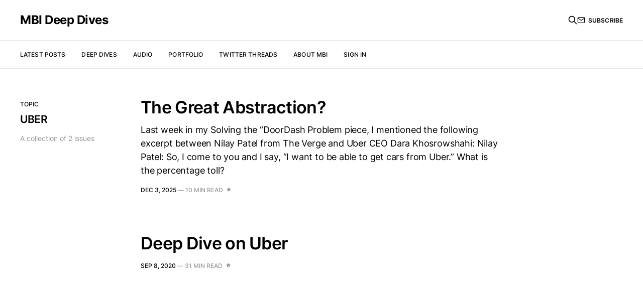

--- FILE ---
content_type: text/html; charset=utf-8
request_url: https://www.mbi-deepdives.com/tag/uber/
body_size: 3448
content:
<!DOCTYPE html>
<html lang="en">

<head>
    <meta charset="utf-8">
    <meta name="viewport" content="width=device-width, initial-scale=1">
    <title>UBER - MBI Deep Dives</title>
    <link rel="stylesheet" href="https://www.mbi-deepdives.com/assets/built/screen.css?v=f931f13f90">

    <link rel="icon" href="https://www.mbi-deepdives.com/content/images/size/w256h256/2022/07/Screenshot-2022-07-23-225436.png" type="image/png">
    <link rel="canonical" href="https://www.mbi-deepdives.com/tag/uber/">
    <meta name="referrer" content="no-referrer-when-downgrade">
    
    <meta property="og:site_name" content="MBI Deep Dives">
    <meta property="og:type" content="website">
    <meta property="og:title" content="UBER - MBI Deep Dives">
    <meta property="og:url" content="https://www.mbi-deepdives.com/tag/uber/">
    <meta property="og:image" content="https://static.ghost.org/v4.0.0/images/publication-cover.jpg">
    <meta property="article:publisher" content="https://www.facebook.com/mbideepdives">
    <meta name="twitter:card" content="summary_large_image">
    <meta name="twitter:title" content="UBER - MBI Deep Dives">
    <meta name="twitter:url" content="https://www.mbi-deepdives.com/tag/uber/">
    <meta name="twitter:image" content="https://static.ghost.org/v4.0.0/images/publication-cover.jpg">
    <meta name="twitter:site" content="@borrowed_ideas">
    <meta property="og:image:width" content="1200">
    <meta property="og:image:height" content="482">
    
    <script type="application/ld+json">
{
    "@context": "https://schema.org",
    "@type": "Series",
    "publisher": {
        "@type": "Organization",
        "name": "MBI Deep Dives",
        "url": "https://www.mbi-deepdives.com/",
        "logo": {
            "@type": "ImageObject",
            "url": "https://www.mbi-deepdives.com/content/images/size/w256h256/2022/07/Screenshot-2022-07-23-225436.png",
            "width": 60,
            "height": 60
        }
    },
    "url": "https://www.mbi-deepdives.com/tag/uber/",
    "name": "UBER",
    "mainEntityOfPage": "https://www.mbi-deepdives.com/tag/uber/"
}
    </script>

    <meta name="generator" content="Ghost 6.9">
    <link rel="alternate" type="application/rss+xml" title="MBI Deep Dives" href="https://www.mbi-deepdives.com/rss/">
    <script defer src="https://cdn.jsdelivr.net/ghost/portal@~2.56/umd/portal.min.js" data-i18n="true" data-ghost="https://www.mbi-deepdives.com/" data-key="5f5620629b95413d1b71b530c8" data-api="https://mbi-deep-dives.ghost.io/ghost/api/content/" data-locale="en" crossorigin="anonymous"></script><style id="gh-members-styles">.gh-post-upgrade-cta-content,
.gh-post-upgrade-cta {
    display: flex;
    flex-direction: column;
    align-items: center;
    font-family: -apple-system, BlinkMacSystemFont, 'Segoe UI', Roboto, Oxygen, Ubuntu, Cantarell, 'Open Sans', 'Helvetica Neue', sans-serif;
    text-align: center;
    width: 100%;
    color: #ffffff;
    font-size: 16px;
}

.gh-post-upgrade-cta-content {
    border-radius: 8px;
    padding: 40px 4vw;
}

.gh-post-upgrade-cta h2 {
    color: #ffffff;
    font-size: 28px;
    letter-spacing: -0.2px;
    margin: 0;
    padding: 0;
}

.gh-post-upgrade-cta p {
    margin: 20px 0 0;
    padding: 0;
}

.gh-post-upgrade-cta small {
    font-size: 16px;
    letter-spacing: -0.2px;
}

.gh-post-upgrade-cta a {
    color: #ffffff;
    cursor: pointer;
    font-weight: 500;
    box-shadow: none;
    text-decoration: underline;
}

.gh-post-upgrade-cta a:hover {
    color: #ffffff;
    opacity: 0.8;
    box-shadow: none;
    text-decoration: underline;
}

.gh-post-upgrade-cta a.gh-btn {
    display: block;
    background: #ffffff;
    text-decoration: none;
    margin: 28px 0 0;
    padding: 8px 18px;
    border-radius: 4px;
    font-size: 16px;
    font-weight: 600;
}

.gh-post-upgrade-cta a.gh-btn:hover {
    opacity: 0.92;
}</style><script async src="https://js.stripe.com/v3/"></script>
    <script defer src="https://cdn.jsdelivr.net/ghost/sodo-search@~1.8/umd/sodo-search.min.js" data-key="5f5620629b95413d1b71b530c8" data-styles="https://cdn.jsdelivr.net/ghost/sodo-search@~1.8/umd/main.css" data-sodo-search="https://mbi-deep-dives.ghost.io/" data-locale="en" crossorigin="anonymous"></script>
    
    <link href="https://www.mbi-deepdives.com/webmentions/receive/" rel="webmention">
    <script defer src="/public/cards.min.js?v=f931f13f90"></script>
    <link rel="stylesheet" type="text/css" href="/public/cards.min.css?v=f931f13f90">
    <script defer src="/public/comment-counts.min.js?v=f931f13f90" data-ghost-comments-counts-api="https://www.mbi-deepdives.com/members/api/comments/counts/"></script>
    <script defer src="/public/member-attribution.min.js?v=f931f13f90"></script>
    <script defer src="/public/ghost-stats.min.js?v=f931f13f90" data-stringify-payload="false" data-datasource="analytics_events" data-storage="localStorage" data-host="https://www.mbi-deepdives.com/.ghost/analytics/api/v1/page_hit"  tb_site_uuid="5741a57f-8779-47c3-a5a5-48acb195f4db" tb_post_uuid="undefined" tb_post_type="null" tb_member_uuid="undefined" tb_member_status="undefined"></script><style>:root {--ghost-accent-color: #070707;}</style>
    <!-- Global site tag (gtag.js) - Google Analytics -->
<script async src="https://www.googletagmanager.com/gtag/js?id=G-YBKSQCQ9D0"></script>
<script>
  window.dataLayer = window.dataLayer || [];
  function gtag(){dataLayer.push(arguments);}
  gtag('js', new Date());

  gtag('config', 'G-YBKSQCQ9D0');
</script>
<script defer="" data-domain="outpost.pub" src="https://plaus.outpost.pub/js/script.hash.outbound-links.js"></script>
</head>

<body class="tag-template tag-uber is-head-b--a_n">
    <div class="gh-site">
        <header id="gh-head" class="gh-head gh-outer">
            <div class="gh-head-inner gh-inner">
                <div class="gh-head-brand">
                    <a class="gh-head-logo" href="https://www.mbi-deepdives.com">
                            MBI Deep Dives
                    </a>
                    <button class="gh-burger"></button>
                </div>

                <nav class="gh-head-menu">
                    <ul class="nav">
    <li class="nav-latest-posts"><a href="https://www.mbi-deepdives.com/">Latest Posts</a></li>
    <li class="nav-deep-dives"><a href="https://www.mbi-deepdives.com/models/">Deep Dives</a></li>
    <li class="nav-audio"><a href="https://www.mbi-deepdives.com/audio/">Audio</a></li>
    <li class="nav-portfolio"><a href="https://www.mbi-deepdives.com/portfolio/">Portfolio</a></li>
    <li class="nav-twitter-threads"><a href="https://www.mbi-deepdives.com/twitter-threads/">Twitter Threads</a></li>
    <li class="nav-about-mbi"><a href="https://www.mbi-deepdives.com/about-mbi/">About MBI</a></li>
    <li class="nav-sign-in"><a href="#/portal/">Sign In</a></li>
</ul>

                </nav>

                <div class="gh-head-actions">
                    <button class="gh-search gh-icon-btn" data-ghost-search><svg xmlns="http://www.w3.org/2000/svg" fill="none" viewBox="0 0 24 24" stroke="currentColor" stroke-width="2" width="20" height="20"><path stroke-linecap="round" stroke-linejoin="round" d="M21 21l-6-6m2-5a7 7 0 11-14 0 7 7 0 0114 0z"></path></svg></button>
                        <a class="gh-head-btn" href="#/portal/signup" data-portal="signup">
                            <svg width="20" height="20" viewBox="0 0 20 20" fill="none" stroke="currentColor" xmlns="http://www.w3.org/2000/svg">
    <path d="M3.33332 3.33334H16.6667C17.5833 3.33334 18.3333 4.08334 18.3333 5.00001V15C18.3333 15.9167 17.5833 16.6667 16.6667 16.6667H3.33332C2.41666 16.6667 1.66666 15.9167 1.66666 15V5.00001C1.66666 4.08334 2.41666 3.33334 3.33332 3.33334Z" stroke-width="1.5" stroke-linecap="round" stroke-linejoin="round"/>
    <path d="M18.3333 5L9.99999 10.8333L1.66666 5" stroke-width="1.5" stroke-linecap="round" stroke-linejoin="round"/>
</svg>                            Subscribe
                        </a>
                </div>
            </div>
        </header>

        
<main id="gh-main" class="gh-main gh-canvas">
        <section class="gh-pagehead">
            <header class="gh-pagehead-content">
                <div class="gh-tag-label">Topic</div>

                <h1 class="gh-tag-name gh-pagehead-title">UBER</h1>

                <div class="gh-tag-description gh-pagehead-description">
                        A collection of 2 issues
                </div>
            </header>
        </section>

    <div class="gh-feed">
            <article class="gh-card post tag-mag7 tag-uber no-image">
    <a class="gh-card-link" href="/the-great-abstraction/">
        <header class="gh-card-header">
            <h2 class="gh-card-title">The Great Abstraction?</h2>
        </header>

        <div class="gh-card-excerpt">Last week in my Solving the “DoorDash Problem piece, I mentioned the following excerpt between Nilay Patel from The Verge and Uber CEO Dara Khosrowshahi:

Nilay Patel: So, I come to you and I say, “I want to be able to get cars from Uber.” What is the percentage toll?</div>

        <footer class="gh-card-meta">
            <time class="gh-card-date" datetime="2025-12-03">Dec 3, 2025</time>
            —
            <span class="gh-card-meta-wrapper">
                <span class="gh-card-duration">10 min read</span>

                    <svg width="11" height="11" viewBox="0 0 12 12" fill="currentColor" xmlns="http://www.w3.org/2000/svg">
    <path d="M6 1L7.545 4.13L11 4.635L8.5 7.07L9.09 10.51L6 8.885L2.91 10.51L3.5 7.07L1 4.635L4.455 4.13L6 1Z" />
</svg>            </span>
        </footer>
    </a>
</article>            <article class="gh-card post tag-hash-wp tag-uber tag-deep-dive-premium no-image">
    <a class="gh-card-link" href="/deep-dive-on-uber/">
        <header class="gh-card-header">
            <h2 class="gh-card-title">Deep Dive on Uber</h2>
        </header>

        <div class="gh-card-excerpt"></div>

        <footer class="gh-card-meta">
            <time class="gh-card-date" datetime="2020-09-08">Sep 8, 2020</time>
            —
            <span class="gh-card-meta-wrapper">
                <span class="gh-card-duration">31 min read</span>

                    <svg width="11" height="11" viewBox="0 0 12 12" fill="currentColor" xmlns="http://www.w3.org/2000/svg">
    <path d="M6 1L7.545 4.13L11 4.635L8.5 7.07L9.09 10.51L6 8.885L2.91 10.51L3.5 7.07L1 4.635L4.455 4.13L6 1Z" />
</svg>            </span>
        </footer>
    </a>
</article>    </div>

    <button class="gh-loadmore gh-btn">Load more issues</button>
</main>

            <div class="gh-subscribe">
                <div class="gh-outer">
                    <section class="gh-subscribe-inner">
                            <h3 class="gh-subscribe-title">Subscribe to MBI Deep Dives</h3>

                            <div class="gh-subscribe-description">Don’t miss out on the latest issues. Sign up now to get access to the library of members-only issues.</div>

                            <a class="gh-subscribe-input" href="#/portal/signup" data-portal="signup">
                                <div class="gh-subscribe-input-text">
                                    <svg width="20" height="20" viewBox="0 0 20 20" fill="none" stroke="currentColor" xmlns="http://www.w3.org/2000/svg">
    <path d="M3.33332 3.33334H16.6667C17.5833 3.33334 18.3333 4.08334 18.3333 5.00001V15C18.3333 15.9167 17.5833 16.6667 16.6667 16.6667H3.33332C2.41666 16.6667 1.66666 15.9167 1.66666 15V5.00001C1.66666 4.08334 2.41666 3.33334 3.33332 3.33334Z" stroke-width="1.5" stroke-linecap="round" stroke-linejoin="round"/>
    <path d="M18.3333 5L9.99999 10.8333L1.66666 5" stroke-width="1.5" stroke-linecap="round" stroke-linejoin="round"/>
</svg>                                    jamie@example.com
                                </div>
                                <div class="gh-subscribe-input-btn">Subscribe</div>
                            </a>
                    </section>
                </div>
            </div>

        <footer class="gh-foot gh-outer">
            <div class="gh-foot-inner gh-inner">
                <div class="gh-copyright">
                    MBI Deep Dives © 2025
                </div>

                <nav class="gh-foot-menu">
                    <ul class="nav">
    <li class="nav-sign-up"><a href="#/portal/">Sign up</a></li>
</ul>

                </nav>

                <div class="gh-powered-by">
                    <a href="https://ghost.org/" target="_blank" rel="noopener">Powered by Ghost</a>
                </div>
            </div>
        </footer>
    </div>


    <script src="https://www.mbi-deepdives.com/assets/built/main.min.js?v=f931f13f90"></script>

    <script>var postLinks = document.querySelectorAll(".gh-content a");
postLinks.forEach(function(e) {
  e.setAttribute("target", "_blank"); 
  e.setAttribute("rel", "noopener noreferrer");
});
</script>
</body>

</html>